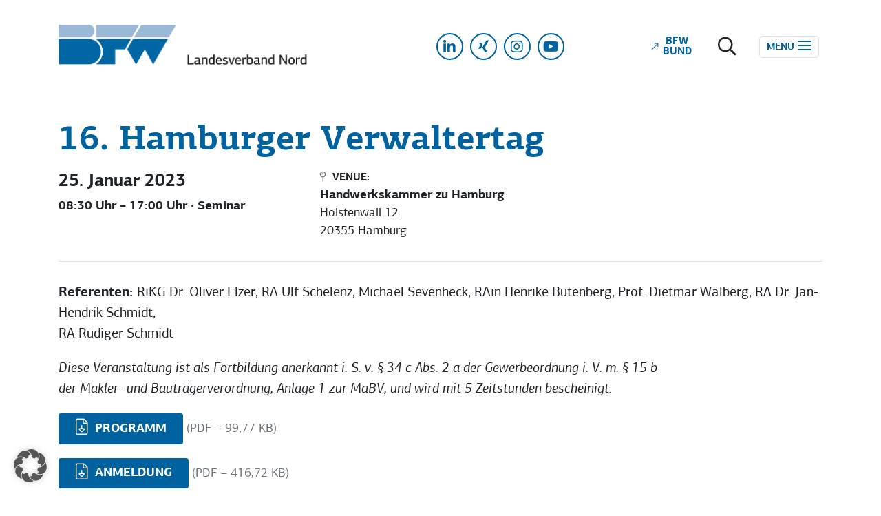

--- FILE ---
content_type: text/html; charset=UTF-8
request_url: https://www.bfw-nord.de/veranstaltung/16-hamburger-verwaltertag/
body_size: 13100
content:
<!doctype html>
<html lang="de">
  <head>
    <meta charset="utf-8">
    <meta http-equiv="x-ua-compatible" content="ie=edge">
    <meta name="viewport" content="width=device-width, initial-scale=1, shrink-to-fit=no">
    <meta name='robots' content='index, follow, max-image-preview:large, max-snippet:-1, max-video-preview:-1' />
	<style>img:is([sizes="auto" i], [sizes^="auto," i]) { contain-intrinsic-size: 3000px 1500px }</style>
	<meta name="dlm-version" content="5.1.6">
	<!-- This site is optimized with the Yoast SEO plugin v25.7 - https://yoast.com/wordpress/plugins/seo/ -->
	<title>16. Hamburger Verwaltertag - BFW Landesverband Nord e.V.</title>
	<link rel="canonical" href="https://www.bfw-nord.de/veranstaltung/16-hamburger-verwaltertag/" />
	<meta property="og:locale" content="de_DE" />
	<meta property="og:type" content="article" />
	<meta property="og:title" content="16. Hamburger Verwaltertag - BFW Landesverband Nord e.V." />
	<meta property="og:description" content="Referenten:&nbsp;RiKG Dr. Oliver Elzer, RA Ulf Schelenz, Michael Sevenheck, RAin Henrike Butenberg, Prof. Dietmar Walberg, RA Dr. Jan-Hendrik Schmidt,&nbsp;RA Rüdiger Schmidt&nbsp; Diese Veranstaltung ist als Fortbildung anerkannt i. S. v. § 34 c Abs. 2 a der Gewerbeordnung i. V. m. § 15 bder Makler- und Bauträgerverordnung, Anlage 1 zur MaBV, und wird mit 5 &hellip; Continued" />
	<meta property="og:url" content="https://www.bfw-nord.de/veranstaltung/16-hamburger-verwaltertag/" />
	<meta property="og:site_name" content="BFW Landesverband Nord e.V." />
	<meta property="article:modified_time" content="2022-11-21T11:44:10+00:00" />
	<meta property="og:image" content="https://www.bfw-nord.de/wp-content/uploads/2021/05/bfw-nord_logo.png" />
	<meta property="og:image:width" content="407" />
	<meta property="og:image:height" content="64" />
	<meta property="og:image:type" content="image/png" />
	<meta name="twitter:card" content="summary_large_image" />
	<script type="application/ld+json" class="yoast-schema-graph">{"@context":"https://schema.org","@graph":[{"@type":"WebPage","@id":"https://www.bfw-nord.de/veranstaltung/16-hamburger-verwaltertag/","url":"https://www.bfw-nord.de/veranstaltung/16-hamburger-verwaltertag/","name":"16. Hamburger Verwaltertag - BFW Landesverband Nord e.V.","isPartOf":{"@id":"https://www.bfw-nord.de/#website"},"datePublished":"2022-11-21T11:41:23+00:00","dateModified":"2022-11-21T11:44:10+00:00","breadcrumb":{"@id":"https://www.bfw-nord.de/veranstaltung/16-hamburger-verwaltertag/#breadcrumb"},"inLanguage":"de","potentialAction":[{"@type":"ReadAction","target":["https://www.bfw-nord.de/veranstaltung/16-hamburger-verwaltertag/"]}]},{"@type":"BreadcrumbList","@id":"https://www.bfw-nord.de/veranstaltung/16-hamburger-verwaltertag/#breadcrumb","itemListElement":[{"@type":"ListItem","position":1,"name":"Startseite","item":"https://www.bfw-nord.de/"},{"@type":"ListItem","position":2,"name":"Termine","item":"https://www.bfw-nord.de/veranstaltungen/"},{"@type":"ListItem","position":3,"name":"16. Hamburger Verwaltertag"}]},{"@type":"WebSite","@id":"https://www.bfw-nord.de/#website","url":"https://www.bfw-nord.de/","name":"BFW Landesverband Nord e.V.","description":"","publisher":{"@id":"https://www.bfw-nord.de/#organization"},"potentialAction":[{"@type":"SearchAction","target":{"@type":"EntryPoint","urlTemplate":"https://www.bfw-nord.de/?s={search_term_string}"},"query-input":{"@type":"PropertyValueSpecification","valueRequired":true,"valueName":"search_term_string"}}],"inLanguage":"de"},{"@type":"Organization","@id":"https://www.bfw-nord.de/#organization","name":"BFW Landesverband Nord e.V.","url":"https://www.bfw-nord.de/","logo":{"@type":"ImageObject","inLanguage":"de","@id":"https://www.bfw-nord.de/#/schema/logo/image/","url":"https://www.bfw-nord.de/wp-content/uploads/2021/05/bfw-nord_logo.png","contentUrl":"https://www.bfw-nord.de/wp-content/uploads/2021/05/bfw-nord_logo.png","width":407,"height":64,"caption":"BFW Landesverband Nord e.V."},"image":{"@id":"https://www.bfw-nord.de/#/schema/logo/image/"}}]}</script>
	<!-- / Yoast SEO plugin. -->


<link data-borlabs-cookie-style-blocker-id="google-fonts" rel='dns-prefetch' data-borlabs-cookie-style-blocker-href='//fonts.googleapis.com' />
<link rel='dns-prefetch' href='//use.fontawesome.com' />
<link rel='stylesheet' id='sbi_styles-css' href='https://www.bfw-nord.de/wp-content/plugins/instagram-feed-pro/css/sbi-styles.min.css?ver=6.8.1' media='all' />
<link rel='stylesheet' id='wp-block-library-css' href='https://www.bfw-nord.de/wp-includes/css/dist/block-library/style.min.css?ver=beef915f323372597477b26f2f2d6103' media='all' />
<style id='classic-theme-styles-inline-css'>
/*! This file is auto-generated */
.wp-block-button__link{color:#fff;background-color:#32373c;border-radius:9999px;box-shadow:none;text-decoration:none;padding:calc(.667em + 2px) calc(1.333em + 2px);font-size:1.125em}.wp-block-file__button{background:#32373c;color:#fff;text-decoration:none}
</style>
<link rel='stylesheet' id='wp-bootstrap-blocks-styles-css' href='https://www.bfw-nord.de/wp-content/plugins/wp-bootstrap-blocks/build/style-index.css?ver=5.2.1' media='all' />
<style id='font-awesome-svg-styles-default-inline-css'>
.svg-inline--fa {
  display: inline-block;
  height: 1em;
  overflow: visible;
  vertical-align: -.125em;
}
</style>
<link rel='stylesheet' id='font-awesome-svg-styles-css' href='https://www.bfw-nord.de/wp-content/uploads/font-awesome/v6.6.0/css/svg-with-js.css' media='all' />
<style id='font-awesome-svg-styles-inline-css'>
   .wp-block-font-awesome-icon svg::before,
   .wp-rich-text-font-awesome-icon svg::before {content: unset;}
</style>
<style id='global-styles-inline-css'>
:root{--wp--preset--aspect-ratio--square: 1;--wp--preset--aspect-ratio--4-3: 4/3;--wp--preset--aspect-ratio--3-4: 3/4;--wp--preset--aspect-ratio--3-2: 3/2;--wp--preset--aspect-ratio--2-3: 2/3;--wp--preset--aspect-ratio--16-9: 16/9;--wp--preset--aspect-ratio--9-16: 9/16;--wp--preset--color--black: #000;--wp--preset--color--cyan-bluish-gray: #abb8c3;--wp--preset--color--white: #FFF;--wp--preset--color--pale-pink: #f78da7;--wp--preset--color--vivid-red: #cf2e2e;--wp--preset--color--luminous-vivid-orange: #ff6900;--wp--preset--color--luminous-vivid-amber: #fcb900;--wp--preset--color--light-green-cyan: #7bdcb5;--wp--preset--color--vivid-green-cyan: #00d084;--wp--preset--color--pale-cyan-blue: #8ed1fc;--wp--preset--color--vivid-cyan-blue: #0693e3;--wp--preset--color--vivid-purple: #9b51e0;--wp--preset--color--primary: #1A6193;--wp--preset--color--secondary: #575756;--wp--preset--color--dark-blue: #003366;--wp--preset--color--mid-blue: #ADC8D8;--wp--preset--color--light-blue: #EBF5F9;--wp--preset--color--noir-blue: #18576d;--wp--preset--color--mustard: #D0A933;--wp--preset--color--kiwi: #C5CD4A;--wp--preset--color--light: #CCC;--wp--preset--color--light-grey: #D8D8D8;--wp--preset--gradient--vivid-cyan-blue-to-vivid-purple: linear-gradient(135deg,rgba(6,147,227,1) 0%,rgb(155,81,224) 100%);--wp--preset--gradient--light-green-cyan-to-vivid-green-cyan: linear-gradient(135deg,rgb(122,220,180) 0%,rgb(0,208,130) 100%);--wp--preset--gradient--luminous-vivid-amber-to-luminous-vivid-orange: linear-gradient(135deg,rgba(252,185,0,1) 0%,rgba(255,105,0,1) 100%);--wp--preset--gradient--luminous-vivid-orange-to-vivid-red: linear-gradient(135deg,rgba(255,105,0,1) 0%,rgb(207,46,46) 100%);--wp--preset--gradient--very-light-gray-to-cyan-bluish-gray: linear-gradient(135deg,rgb(238,238,238) 0%,rgb(169,184,195) 100%);--wp--preset--gradient--cool-to-warm-spectrum: linear-gradient(135deg,rgb(74,234,220) 0%,rgb(151,120,209) 20%,rgb(207,42,186) 40%,rgb(238,44,130) 60%,rgb(251,105,98) 80%,rgb(254,248,76) 100%);--wp--preset--gradient--blush-light-purple: linear-gradient(135deg,rgb(255,206,236) 0%,rgb(152,150,240) 100%);--wp--preset--gradient--blush-bordeaux: linear-gradient(135deg,rgb(254,205,165) 0%,rgb(254,45,45) 50%,rgb(107,0,62) 100%);--wp--preset--gradient--luminous-dusk: linear-gradient(135deg,rgb(255,203,112) 0%,rgb(199,81,192) 50%,rgb(65,88,208) 100%);--wp--preset--gradient--pale-ocean: linear-gradient(135deg,rgb(255,245,203) 0%,rgb(182,227,212) 50%,rgb(51,167,181) 100%);--wp--preset--gradient--electric-grass: linear-gradient(135deg,rgb(202,248,128) 0%,rgb(113,206,126) 100%);--wp--preset--gradient--midnight: linear-gradient(135deg,rgb(2,3,129) 0%,rgb(40,116,252) 100%);--wp--preset--font-size--small: 13px;--wp--preset--font-size--medium: 20px;--wp--preset--font-size--large: 36px;--wp--preset--font-size--x-large: 42px;--wp--preset--spacing--20: 0.44rem;--wp--preset--spacing--30: 0.67rem;--wp--preset--spacing--40: 1rem;--wp--preset--spacing--50: 1.5rem;--wp--preset--spacing--60: 2.25rem;--wp--preset--spacing--70: 3.38rem;--wp--preset--spacing--80: 5.06rem;--wp--preset--shadow--natural: 6px 6px 9px rgba(0, 0, 0, 0.2);--wp--preset--shadow--deep: 12px 12px 50px rgba(0, 0, 0, 0.4);--wp--preset--shadow--sharp: 6px 6px 0px rgba(0, 0, 0, 0.2);--wp--preset--shadow--outlined: 6px 6px 0px -3px rgba(255, 255, 255, 1), 6px 6px rgba(0, 0, 0, 1);--wp--preset--shadow--crisp: 6px 6px 0px rgba(0, 0, 0, 1);}:where(.is-layout-flex){gap: 0.5em;}:where(.is-layout-grid){gap: 0.5em;}body .is-layout-flex{display: flex;}.is-layout-flex{flex-wrap: wrap;align-items: center;}.is-layout-flex > :is(*, div){margin: 0;}body .is-layout-grid{display: grid;}.is-layout-grid > :is(*, div){margin: 0;}:where(.wp-block-columns.is-layout-flex){gap: 2em;}:where(.wp-block-columns.is-layout-grid){gap: 2em;}:where(.wp-block-post-template.is-layout-flex){gap: 1.25em;}:where(.wp-block-post-template.is-layout-grid){gap: 1.25em;}.has-black-color{color: var(--wp--preset--color--black) !important;}.has-cyan-bluish-gray-color{color: var(--wp--preset--color--cyan-bluish-gray) !important;}.has-white-color{color: var(--wp--preset--color--white) !important;}.has-pale-pink-color{color: var(--wp--preset--color--pale-pink) !important;}.has-vivid-red-color{color: var(--wp--preset--color--vivid-red) !important;}.has-luminous-vivid-orange-color{color: var(--wp--preset--color--luminous-vivid-orange) !important;}.has-luminous-vivid-amber-color{color: var(--wp--preset--color--luminous-vivid-amber) !important;}.has-light-green-cyan-color{color: var(--wp--preset--color--light-green-cyan) !important;}.has-vivid-green-cyan-color{color: var(--wp--preset--color--vivid-green-cyan) !important;}.has-pale-cyan-blue-color{color: var(--wp--preset--color--pale-cyan-blue) !important;}.has-vivid-cyan-blue-color{color: var(--wp--preset--color--vivid-cyan-blue) !important;}.has-vivid-purple-color{color: var(--wp--preset--color--vivid-purple) !important;}.has-black-background-color{background-color: var(--wp--preset--color--black) !important;}.has-cyan-bluish-gray-background-color{background-color: var(--wp--preset--color--cyan-bluish-gray) !important;}.has-white-background-color{background-color: var(--wp--preset--color--white) !important;}.has-pale-pink-background-color{background-color: var(--wp--preset--color--pale-pink) !important;}.has-vivid-red-background-color{background-color: var(--wp--preset--color--vivid-red) !important;}.has-luminous-vivid-orange-background-color{background-color: var(--wp--preset--color--luminous-vivid-orange) !important;}.has-luminous-vivid-amber-background-color{background-color: var(--wp--preset--color--luminous-vivid-amber) !important;}.has-light-green-cyan-background-color{background-color: var(--wp--preset--color--light-green-cyan) !important;}.has-vivid-green-cyan-background-color{background-color: var(--wp--preset--color--vivid-green-cyan) !important;}.has-pale-cyan-blue-background-color{background-color: var(--wp--preset--color--pale-cyan-blue) !important;}.has-vivid-cyan-blue-background-color{background-color: var(--wp--preset--color--vivid-cyan-blue) !important;}.has-vivid-purple-background-color{background-color: var(--wp--preset--color--vivid-purple) !important;}.has-black-border-color{border-color: var(--wp--preset--color--black) !important;}.has-cyan-bluish-gray-border-color{border-color: var(--wp--preset--color--cyan-bluish-gray) !important;}.has-white-border-color{border-color: var(--wp--preset--color--white) !important;}.has-pale-pink-border-color{border-color: var(--wp--preset--color--pale-pink) !important;}.has-vivid-red-border-color{border-color: var(--wp--preset--color--vivid-red) !important;}.has-luminous-vivid-orange-border-color{border-color: var(--wp--preset--color--luminous-vivid-orange) !important;}.has-luminous-vivid-amber-border-color{border-color: var(--wp--preset--color--luminous-vivid-amber) !important;}.has-light-green-cyan-border-color{border-color: var(--wp--preset--color--light-green-cyan) !important;}.has-vivid-green-cyan-border-color{border-color: var(--wp--preset--color--vivid-green-cyan) !important;}.has-pale-cyan-blue-border-color{border-color: var(--wp--preset--color--pale-cyan-blue) !important;}.has-vivid-cyan-blue-border-color{border-color: var(--wp--preset--color--vivid-cyan-blue) !important;}.has-vivid-purple-border-color{border-color: var(--wp--preset--color--vivid-purple) !important;}.has-vivid-cyan-blue-to-vivid-purple-gradient-background{background: var(--wp--preset--gradient--vivid-cyan-blue-to-vivid-purple) !important;}.has-light-green-cyan-to-vivid-green-cyan-gradient-background{background: var(--wp--preset--gradient--light-green-cyan-to-vivid-green-cyan) !important;}.has-luminous-vivid-amber-to-luminous-vivid-orange-gradient-background{background: var(--wp--preset--gradient--luminous-vivid-amber-to-luminous-vivid-orange) !important;}.has-luminous-vivid-orange-to-vivid-red-gradient-background{background: var(--wp--preset--gradient--luminous-vivid-orange-to-vivid-red) !important;}.has-very-light-gray-to-cyan-bluish-gray-gradient-background{background: var(--wp--preset--gradient--very-light-gray-to-cyan-bluish-gray) !important;}.has-cool-to-warm-spectrum-gradient-background{background: var(--wp--preset--gradient--cool-to-warm-spectrum) !important;}.has-blush-light-purple-gradient-background{background: var(--wp--preset--gradient--blush-light-purple) !important;}.has-blush-bordeaux-gradient-background{background: var(--wp--preset--gradient--blush-bordeaux) !important;}.has-luminous-dusk-gradient-background{background: var(--wp--preset--gradient--luminous-dusk) !important;}.has-pale-ocean-gradient-background{background: var(--wp--preset--gradient--pale-ocean) !important;}.has-electric-grass-gradient-background{background: var(--wp--preset--gradient--electric-grass) !important;}.has-midnight-gradient-background{background: var(--wp--preset--gradient--midnight) !important;}.has-small-font-size{font-size: var(--wp--preset--font-size--small) !important;}.has-medium-font-size{font-size: var(--wp--preset--font-size--medium) !important;}.has-large-font-size{font-size: var(--wp--preset--font-size--large) !important;}.has-x-large-font-size{font-size: var(--wp--preset--font-size--x-large) !important;}
:where(.wp-block-post-template.is-layout-flex){gap: 1.25em;}:where(.wp-block-post-template.is-layout-grid){gap: 1.25em;}
:where(.wp-block-columns.is-layout-flex){gap: 2em;}:where(.wp-block-columns.is-layout-grid){gap: 2em;}
:root :where(.wp-block-pullquote){font-size: 1.5em;line-height: 1.6;}
</style>
<link rel='stylesheet' id='pb-accordion-blocks-style-css' href='https://www.bfw-nord.de/wp-content/plugins/accordion-blocks/build/index.css?ver=1.5.0' media='all' />
<link rel='stylesheet' id='ctf_styles-css' href='https://www.bfw-nord.de/wp-content/plugins/custom-twitter-feeds-pro/css/ctf-styles.min.css?ver=2.5.2' media='all' />
<link rel='stylesheet' id='santapress-css' href='https://www.bfw-nord.de/wp-content/plugins/santapress/public/css/santapress-public-all.min.css?ver=1.6.2' media='all' />
<style id='santapress-inline-css'>
.santapress-post.modal, .sp-modal-iframe.modal { max-width: 500px }
.santapress-post.modal:before { display:none; }
.santapress-post.modal:after { display:none; }
</style>
<link rel='stylesheet' id='theme-my-login-css' href='https://www.bfw-nord.de/wp-content/plugins/theme-my-login/assets/styles/theme-my-login.min.css?ver=7.1.14' media='all' />
<link data-borlabs-cookie-style-blocker-id="google-fonts" rel='stylesheet' id='google-fonts-css' data-borlabs-cookie-style-blocker-href='https://fonts.googleapis.com/css2?family=Roboto+Mono%3Awght%40400%3B500%3B700&#038;display=swap&#038;ver=beef915f323372597477b26f2f2d6103' media='all' />
<link rel='stylesheet' id='font-awesome-official-css' href='https://use.fontawesome.com/releases/v6.6.0/css/all.css' media='all' integrity="sha384-h/hnnw1Bi4nbpD6kE7nYfCXzovi622sY5WBxww8ARKwpdLj5kUWjRuyiXaD1U2JT" crossorigin="anonymous" />
<link rel='stylesheet' id='borlabs-cookie-custom-css' href='https://www.bfw-nord.de/wp-content/cache/borlabs-cookie/1/borlabs-cookie-1-de.css?ver=3.3.23-50' media='all' />
<link rel='stylesheet' id='sage/app.css-css' href='https://www.bfw-nord.de/wp-content/themes/nordisch/public/styles/app.css?id=3d880a6b0c9bae9d4a56' media='all' />
<link rel='stylesheet' id='font-awesome-official-v4shim-css' href='https://use.fontawesome.com/releases/v6.6.0/css/v4-shims.css' media='all' integrity="sha384-Heamg4F/EELwbmnBJapxaWTkcdX/DCrJpYgSshI5BkI7xghn3RvDcpG+1xUJt/7K" crossorigin="anonymous" />
<script src="https://www.bfw-nord.de/wp-includes/js/jquery/jquery.min.js?ver=3.7.1" id="jquery-core-js"></script>
<script src="https://www.bfw-nord.de/wp-includes/js/jquery/jquery-migrate.min.js?ver=3.4.1" id="jquery-migrate-js"></script>
<script data-no-optimize="1" data-no-minify="1" data-cfasync="false" src="https://www.bfw-nord.de/wp-content/cache/borlabs-cookie/1/borlabs-cookie-config-de.json.js?ver=3.3.23-66" id="borlabs-cookie-config-js"></script>
<link rel="https://api.w.org/" href="https://www.bfw-nord.de/wp-json/" /><link rel="alternate" title="JSON" type="application/json" href="https://www.bfw-nord.de/wp-json/wp/v2/event/49826" /><link rel="EditURI" type="application/rsd+xml" title="RSD" href="https://www.bfw-nord.de/xmlrpc.php?rsd" />

<link rel='shortlink' href='https://www.bfw-nord.de/?p=49826' />
<link rel="alternate" title="oEmbed (JSON)" type="application/json+oembed" href="https://www.bfw-nord.de/wp-json/oembed/1.0/embed?url=https%3A%2F%2Fwww.bfw-nord.de%2Fveranstaltung%2F16-hamburger-verwaltertag%2F" />
<link rel="alternate" title="oEmbed (XML)" type="text/xml+oembed" href="https://www.bfw-nord.de/wp-json/oembed/1.0/embed?url=https%3A%2F%2Fwww.bfw-nord.de%2Fveranstaltung%2F16-hamburger-verwaltertag%2F&#038;format=xml" />
<!-- Stream WordPress user activity plugin v4.1.1 -->
<link rel="icon" href="https://www.bfw-nord.de/wp-content/uploads/2022/06/cropped-logo-bfw-bildmarke_1zu1-32x32.png" sizes="32x32" />
<link rel="icon" href="https://www.bfw-nord.de/wp-content/uploads/2022/06/cropped-logo-bfw-bildmarke_1zu1-192x192.png" sizes="192x192" />
<link rel="apple-touch-icon" href="https://www.bfw-nord.de/wp-content/uploads/2022/06/cropped-logo-bfw-bildmarke_1zu1-180x180.png" />
<meta name="msapplication-TileImage" content="https://www.bfw-nord.de/wp-content/uploads/2022/06/cropped-logo-bfw-bildmarke_1zu1-270x270.png" />
		<style id="wp-custom-css">
			.santapress-post.modal.santapress-layout-07 h1.santapress-title, .santapress-post.modal.santapress-layout-07 h2.spquiz-question {
	color: #8f4d7d;
	text-shadow: none;
}

.santapress-post.modal.santapress-layout-07 {
	background: #fff;
}		</style>
		  </head>

  <body data-rsssl=1 class="wp-singular event-template-default single single-event postid-49826 wp-custom-logo wp-embed-responsive wp-theme-nordisch 16-hamburger-verwaltertag">
        
    <div id="app">
      <a class="sr-only focus:not-sr-only" href="#main">
    Zum Inhalt springen
  </a>

  <header class="main-header banner  mb-3">
  <nav class="header-first-row navbar navbar-expand-xxl navbar-light bg-white pt-2 pt-xl-4 pb-1 pb-xl-3">
    <div class="container position-relative">
      <a class="navbar-brand m-0 text-wrap" href="https://www.bfw-nord.de/">
        <span class="d-block me-2"><img width="177" height="64" src="https://www.bfw-nord.de/wp-content/uploads/2021/05/logo-bfw-bildmarke.png" class="logo-img logo-mobile d-lg-none" alt="BFW Landesverband Nord e.V." decoding="async" loading="lazy" /><img width="407" height="64" src="https://www.bfw-nord.de/wp-content/uploads/2021/05/bfw-nord_logo.png" class="logo-img d-none d-lg-block" alt="BFW Landesverband Nord e.V." decoding="async" loading="lazy" srcset="https://www.bfw-nord.de/wp-content/uploads/2021/05/bfw-nord_logo.png 407w, https://www.bfw-nord.de/wp-content/uploads/2021/05/bfw-nord_logo-300x47.png 300w" sizes="auto, (max-width: 407px) 100vw, 407px" /></span>
      </a>

              <ul id="menu-social-menu" class="nav navbar-nav social-menu d-none d-lg-flex text-center text-xl-right ms-auto me-lg-4 pe-lg-4 me-xl-5 pe-xl-5" itemscope itemtype="http://www.schema.org/SiteNavigationElement"><li  id="menu-item-12" class="menu-item menu-item-type-custom menu-item-object-custom menu-item-12 nav-item"><a target="_blank" rel="noopener noreferrer" itemprop="url" href="https://www.linkedin.com/company/12888947/admin/" class="nav-link"><span itemprop="name"><i class="fab fa-linkedin-in fa-fw" aria-hidden="true"></i> <span class="sr-only">LinkedIn</span></span></a></li>
<li  id="menu-item-13" class="menu-item menu-item-type-custom menu-item-object-custom menu-item-13 nav-item"><a target="_blank" rel="noopener noreferrer" itemprop="url" href="https://www.xing.com/companies/bfwlandesverbandnorde.v." class="nav-link"><span itemprop="name"><i class="fab fa-xing fa-fw" aria-hidden="true"></i> <span class="sr-only">Xing</span></span></a></li>
<li  id="menu-item-15" class="menu-item menu-item-type-custom menu-item-object-custom menu-item-15 nav-item"><a target="_blank" rel="noopener noreferrer" itemprop="url" href="https://www.instagram.com/bfwnord/?hl=de" class="nav-link"><span itemprop="name"><i class="fab fa-instagram fa-fw" aria-hidden="true"></i> <span class="sr-only">Instagram</span></span></a></li>
<li  id="menu-item-16" class="menu-item menu-item-type-custom menu-item-object-custom menu-item-16 nav-item"><a target="_blank" rel="noopener noreferrer" itemprop="url" href="https://www.youtube.com/channel/UCp5NdIAEV1ns-X4bAFGMBrQ" class="nav-link"><span itemprop="name"><i class="fab fa-youtube fa-fw" aria-hidden="true"></i> <span class="sr-only">Youtube</span></span></a></li>
</ul>
      
      <ul class="nav navbar-nav login-search-menu ms-auto ms-lg-0 me-1 me-md-2 pe-md-2 me-xxl-0 pe-xxl-0">
        <li class="nav-item d-none d-sm-block">
          <a href="https://www.bfw-bund.de/" class="custom-btn nav-link lh-1 btn btn-sm me-2 me-md-3" aria-title="Zur Webseite des BFW Bundesverbands" title="Zur Webseite des BFW Bundesverbands">
            <span class="d-flex align-items-center text-center">
              <i class="fal fa-long-arrow-right me-1 rotate-m45" aria-hidden="true"></i>
              <span>
                <span class="d-block">BFW</span> <span class="d-block">Bund</span>
              </span>
            </span>
          </a>
        </li>
        <li class="nav-item"><a href="#" class="search-btn position-relative nav-link text-dark" data-bs-toggle="modal" data-bs-target="#search-modal" aria-title="Seite durchsuchen" title="Seite durchsuchen"><i class="far fa-search fa-lg fa-fw" aria-hidden="true"></i></a></li>

      </ul>

      <button class="hamburger hamburger--slider navbar-toggler border px-2 py-1 m-1" type="button" data-bs-toggle="collapse" data-bs-target="#navbarContent" aria-controls="navbarContent" aria-expanded="false" aria-label="Toggle navigation">
        <span class="hamburger-label text-uppercase fw-bold">Menu</span>
        <span class="hamburger-box">
          <span class="hamburger-inner"></span>
        </span>
      </button>

    </div>

  </nav>

  <nav class="header-second-row navbar navbar-expand-xxl navbar-light bg-white py-0">
    <div class="container">

      <div class="collapse navbar-collapse justify-content-between pb-2 pt-1" id="navbarContent">
                  <ul id="menu-main-menu" class="nav navbar-nav main-menu fs-7 text-center text-md-left pt-3 pt-xl-1" itemscope itemtype="http://www.schema.org/SiteNavigationElement"><li  id="menu-item-48253" class="menu-item menu-item-type-post_type menu-item-object-page menu-item-has-children dropdown menu-item-48253 nav-item"><a href="#" data-toggle="dropdown" data-bs-toggle="dropdown" aria-haspopup="true" aria-expanded="false" class="dropdown-toggle nav-link" id="menu-item-dropdown-48253"><span itemprop="name">Über uns</span></a>
<ul class="dropdown-menu" aria-labelledby="menu-item-dropdown-48253">
	<li  id="menu-item-47501" class="menu-item menu-item-type-post_type menu-item-object-page menu-item-47501 nav-item"><a itemprop="url" href="https://www.bfw-nord.de/ueber-uns/" class="dropdown-item"><span itemprop="name">Über uns</span></a></li>
	<li  id="menu-item-47832" class="menu-item menu-item-type-post_type menu-item-object-page menu-item-47832 nav-item"><a itemprop="url" href="https://www.bfw-nord.de/geschichte/" class="dropdown-item"><span itemprop="name">Geschichte</span></a></li>
	<li  id="menu-item-47835" class="menu-item menu-item-type-post_type menu-item-object-page menu-item-47835 nav-item"><a itemprop="url" href="https://www.bfw-nord.de/vorstand/" class="dropdown-item"><span itemprop="name">Vorstand</span></a></li>
	<li  id="menu-item-46166" class="menu-item menu-item-type-post_type menu-item-object-page menu-item-46166 nav-item"><a itemprop="url" href="https://www.bfw-nord.de/geschaeftsstelle/" class="dropdown-item"><span itemprop="name">Geschäftsstelle</span></a></li>
	<li  id="menu-item-45999" class="menu-item menu-item-type-post_type menu-item-object-page menu-item-45999 nav-item"><a itemprop="url" href="https://www.bfw-nord.de/unsere-mitgliedsunternehmen/" class="dropdown-item"><span itemprop="name">Mitgliedsunternehmen</span></a></li>
	<li  id="menu-item-45998" class="menu-item menu-item-type-post_type menu-item-object-page menu-item-45998 nav-item"><a itemprop="url" href="https://www.bfw-nord.de/unsere-kooperationspartner/" class="dropdown-item"><span itemprop="name">Kooperationspartner</span></a></li>
	<li  id="menu-item-47773" class="menu-item menu-item-type-post_type menu-item-object-page menu-item-47773 nav-item"><a itemprop="url" href="https://www.bfw-nord.de/mitglied-werden/" class="dropdown-item"><span itemprop="name">Mitglied werden</span></a></li>
	<li  id="menu-item-49754" class="menu-item menu-item-type-post_type menu-item-object-page menu-item-49754 nav-item"><a itemprop="url" href="https://www.bfw-nord.de/stellenanzeigen/" class="dropdown-item"><span itemprop="name">Stellenanzeigen</span></a></li>
</ul>
</li>
<li  id="menu-item-46002" class="menu-item menu-item-type-post_type menu-item-object-page current_page_parent menu-item-46002 nav-item"><a itemprop="url" href="https://www.bfw-nord.de/bfw-news/" class="nav-link"><span itemprop="name">Aktuelles</span></a></li>
<li  id="menu-item-48250" class="menu-item menu-item-type-custom menu-item-object-custom menu-item-has-children dropdown menu-item-48250 nav-item"><a href="#" data-toggle="dropdown" data-bs-toggle="dropdown" aria-haspopup="true" aria-expanded="false" class="dropdown-toggle nav-link" id="menu-item-dropdown-48250"><span itemprop="name">Bauen</span></a>
<ul class="dropdown-menu" aria-labelledby="menu-item-dropdown-48250">
	<li  id="menu-item-47506" class="menu-item menu-item-type-post_type menu-item-object-page menu-item-47506 nav-item"><a itemprop="url" href="https://www.bfw-nord.de/bauen/" class="dropdown-item"><span itemprop="name">Gutes Bauen ermöglichen</span></a></li>
	<li  id="menu-item-48047" class="menu-item menu-item-type-post_type menu-item-object-page menu-item-48047 nav-item"><a itemprop="url" href="https://www.bfw-nord.de/zahlen-daten-fakten/" class="dropdown-item"><span itemprop="name">Zahlen, Daten, Fakten</span></a></li>
</ul>
</li>
<li  id="menu-item-48251" class="menu-item menu-item-type-custom menu-item-object-custom menu-item-has-children dropdown menu-item-48251 nav-item"><a href="#" data-toggle="dropdown" data-bs-toggle="dropdown" aria-haspopup="true" aria-expanded="false" class="dropdown-toggle nav-link" id="menu-item-dropdown-48251"><span itemprop="name">Erhalten</span></a>
<ul class="dropdown-menu" aria-labelledby="menu-item-dropdown-48251">
	<li  id="menu-item-48044" class="menu-item menu-item-type-post_type menu-item-object-page menu-item-48044 nav-item"><a itemprop="url" href="https://www.bfw-nord.de/erhalten/" class="dropdown-item"><span itemprop="name">Erhalten ermöglichen</span></a></li>
</ul>
</li>
<li  id="menu-item-88" class="menu-item menu-item-type-custom menu-item-object-custom menu-item-has-children current-menu-parent current-menu-ancestor dropdown active menu-item-88 nav-item"><a href="#" data-toggle="dropdown" data-bs-toggle="dropdown" aria-haspopup="true" aria-expanded="false" class="dropdown-toggle nav-link" id="menu-item-dropdown-88"><span itemprop="name">Netzwerk</span></a>
<ul class="dropdown-menu" aria-labelledby="menu-item-dropdown-88">
	<li  id="menu-item-46094" class="menu-item menu-item-type-post_type_archive menu-item-object-event current-menu-item active menu-item-46094 nav-item"><a itemprop="url" href="https://www.bfw-nord.de/veranstaltungen/" class="dropdown-item" aria-current="page"><span itemprop="name">Termine</span></a></li>
	<li  id="menu-item-48115" class="menu-item menu-item-type-post_type menu-item-object-page menu-item-48115 nav-item"><a itemprop="url" href="https://www.bfw-nord.de/netzwerken-2-0/" class="dropdown-item"><span itemprop="name">Netzwerken 2.0</span></a></li>
	<li  id="menu-item-48286" class="menu-item menu-item-type-post_type menu-item-object-page menu-item-48286 nav-item"><a itemprop="url" href="https://www.bfw-nord.de/politische-arbeit/" class="dropdown-item"><span itemprop="name">Politische Arbeit</span></a></li>
</ul>
</li>
<li  id="menu-item-89" class="menu-item menu-item-type-custom menu-item-object-custom menu-item-has-children dropdown menu-item-89 nav-item"><a href="#" data-toggle="dropdown" data-bs-toggle="dropdown" aria-haspopup="true" aria-expanded="false" class="dropdown-toggle nav-link" id="menu-item-dropdown-89"><span itemprop="name">Publikationen</span></a>
<ul class="dropdown-menu" aria-labelledby="menu-item-dropdown-89">
	<li  id="menu-item-46134" class="menu-item menu-item-type-post_type menu-item-object-page menu-item-46134 nav-item"><a itemprop="url" href="https://www.bfw-nord.de/publikationen/bfw-nordblog/" class="dropdown-item"><span itemprop="name">BFW NordBlog</span></a></li>
	<li  id="menu-item-47766" class="menu-item menu-item-type-post_type menu-item-object-page menu-item-47766 nav-item"><a itemprop="url" href="https://www.bfw-nord.de/publikationen/bfw-nordschrift/" class="dropdown-item"><span itemprop="name">BFW NordSchrift</span></a></li>
	<li  id="menu-item-47548" class="menu-item menu-item-type-post_type menu-item-object-page menu-item-47548 nav-item"><a itemprop="url" href="https://www.bfw-nord.de/publikationen/stellungnahmen/" class="dropdown-item"><span itemprop="name">Stellungnahmen</span></a></li>
</ul>
</li>
<li  id="menu-item-90" class="menu-item menu-item-type-custom menu-item-object-custom menu-item-has-children dropdown menu-item-90 nav-item"><a href="#" data-toggle="dropdown" data-bs-toggle="dropdown" aria-haspopup="true" aria-expanded="false" class="dropdown-toggle nav-link" id="menu-item-dropdown-90"><span itemprop="name">Presse</span></a>
<ul class="dropdown-menu" aria-labelledby="menu-item-dropdown-90">
	<li  id="menu-item-47751" class="menu-item menu-item-type-taxonomy menu-item-object-category menu-item-47751 nav-item"><a itemprop="url" href="https://www.bfw-nord.de/category/pressemitteilungen/" class="dropdown-item"><span itemprop="name">Pressemitteilungen</span></a></li>
	<li  id="menu-item-42" class="menu-item menu-item-type-post_type menu-item-object-page menu-item-42 nav-item"><a itemprop="url" href="https://www.bfw-nord.de/kontakt/" class="dropdown-item"><span itemprop="name">Kontakt</span></a></li>
</ul>
</li>
</ul>
                          <ul id="menu-secondary-menu" class="nav navbar-nav additional-menu fs-7 text-center text-md-right ms-auto pt-3 pt-xl-1" itemscope itemtype="http://www.schema.org/SiteNavigationElement"><li  id="menu-item-48594" class="menu-item menu-item-type- menu-item-object-login menu-item-48594 nav-item"><a itemprop="url" href="https://www.bfw-nord.de/login/?redirect_to=%2Fmitgliederbereich" class="nav-link"><span itemprop="name"><i class="far fa-sign-in fa-fw" aria-hidden="true"></i> Login</span></a></li>
</ul>
              </div>

    </div>

  </nav>

  <div id="search-modal" class="modal in fade search-lightbox" data-bs-backdrop="static" tabindex="-1" aria-hidden="true" aria-labelledby="search-lightbox-title">
  <div class="modal-dialog modal-lg modal-dialog-centered">
    <div class="modal-content bg-transparent border-0">
      <div class="modal-header border-0 px-0 pb-0">
        <h4 class="modal-title text-white text-left flex-fill" id="search-lightbox-title">Search site</h4>
        <button type="button" class="btn close text-white bg-transparent pe-0" data-bs-dismiss="modal" aria-label="Close">
          <i class="fal fa-times fa-2x" aria-hidden="true"></i>
        </button>
      </div>
      <div class="modal-body p-0">

        <form role="search" method="get" class="search-form" action="https://www.bfw-nord.de/">
  <div class="input-group input-group-lg flex-nowrap mb-3">

    <div class="input-group-text screen-reader-text sr-only">
      <label for="searchform-input-696bfaf9ca6ea">
        Search for:
      </label>
    </div>

    <input
      type="search"
      class="search-field form-control"
      placeholder="Search &hellip;"
      value=""
      name="s"
      id="searchform-input-696bfaf9ca6ea"
    >

    <button type="submit" class="button btn btn-kiwi text-white"><i class="far fa-search" aria-hidden="true"></i> <span class="screen-reader-text sr-only">Search</span></button>
  </div>
</form>



      </div>
    </div>
  </div>
</div>

</header>

  <div id="content-container" class="container mb-5 mt-3 pt-4">

    <div class="row">
      <main id="main" class="main col">
               <article class="post-49826 event type-event status-publish hentry">
  <header>
              <h1 class="entry-title"><span>16. Hamburger Verwaltertag</span></h1>
      </header>

  <div class="entry-meta-wrapper event-meta border-bottom pb-4 mb-4">
    <div class="row row-cols-1 row-cols-md-2 row-cols-lg-3 ">

  <div class="col mb-4 mb-lg-0">
    <time class="updated event-date d-inline-block fw-bold fs-5 mb-1" datetime="2023-01-25T08:30:00+01:00">
              25. Januar 2023
          </time>
    <div class="fs-7 fw-bold">
      <span>08:30 Uhr
                – 17:00 Uhr
              </span> <span class="event-type">· Seminar</span>    </div>
    
  </div>


        <div class="venue-details col fs-7 mb-4 mb-lg-0">
      <label class="text-uppercase fs-8 fw-bold"><i class="far fa-map-pin text-muted me-2" aria-hidden="true"></i>Venue:</label>
      <span class="d-block fw-bold">Handwerkskammer zu Hamburg </span>      <span class="d-block">Holstenwall 12</span>      <span class="d-block">20355 Hamburg</span>    </div>
    
    

</div>

  </div>

  <div class="entry-content">
    
<p><strong>Referenten:&nbsp;</strong>RiKG Dr. Oliver Elzer, RA Ulf Schelenz, Michael Sevenheck, RAin Henrike Butenberg, Prof. Dietmar Walberg, RA Dr. Jan-Hendrik Schmidt,&nbsp;<br>RA Rüdiger Schmidt&nbsp;<br></p>



<p><em>Diese Veranstaltung ist als Fortbildung anerkannt i. S. v. § 34 c Abs. 2 a der Gewerbeordnung i. V. m. § 15 b<br>der Makler- und Bauträgerverordnung, Anlage 1 zur MaBV, und wird mit 5 Zeitstunden bescheinigt.</em></p>



<div class="custom-download-wrapper mb-3">
<a class="download-link btn btn-primary" title="" href="https://www.bfw-nord.de/download/49830/?tmstv=1768684281" rel="nofollow">
    <i class="fal fa-file-download fa-lg me-1" aria-hidden="true"></i> Programm</a> <small class="text-secondary">(PDF &ndash; 99,77 KB)</small>
</div>



<div class="custom-download-wrapper mb-3">
<a class="download-link btn btn-primary" title="" href="https://www.bfw-nord.de/download/49834/?tmstv=1768684281" rel="nofollow">
    <i class="fal fa-file-download fa-lg me-1" aria-hidden="true"></i> Anmeldung</a> <small class="text-secondary">(PDF &ndash; 416,72 KB)</small>
</div>
<div class="ShariffSC text-center my-4"><div class="shariff shariff-align-center shariff-widget-align-flex-start" style="display:none"><div class="ShariffHeadline"><h6>Diskutieren Sie mit uns auf Social Media!</h6></div><ul class="shariff-buttons theme-round orientation-horizontal buttonsize-medium"><li class="shariff-button linkedin" style="background-color:#00639F"><a href="https://www.linkedin.com/sharing/share-offsite/?url=https%3A%2F%2Fwww.bfw-nord.de%2Fveranstaltung%2F16-hamburger-verwaltertag%2F" title="Bei LinkedIn teilen" aria-label="Bei LinkedIn teilen" role="button" rel="noopener nofollow" class="shariff-link" style="; background-color:#575756; color:#fff" target="_blank"><span class="shariff-icon" style=""><svg width="32px" height="20px" xmlns="http://www.w3.org/2000/svg" viewBox="0 0 27 32"><path fill="#0077b5" d="M6.2 11.2v17.7h-5.9v-17.7h5.9zM6.6 5.7q0 1.3-0.9 2.2t-2.4 0.9h0q-1.5 0-2.4-0.9t-0.9-2.2 0.9-2.2 2.4-0.9 2.4 0.9 0.9 2.2zM27.4 18.7v10.1h-5.9v-9.5q0-1.9-0.7-2.9t-2.3-1.1q-1.1 0-1.9 0.6t-1.2 1.5q-0.2 0.5-0.2 1.4v9.9h-5.9q0-7.1 0-11.6t0-5.3l0-0.9h5.9v2.6h0q0.4-0.6 0.7-1t1-0.9 1.6-0.8 2-0.3q3 0 4.9 2t1.9 6z"/></svg></span></a></li><li class="shariff-button xing" style="background-color:#00639F"><a href="https://www.xing.com/spi/shares/new?url=https%3A%2F%2Fwww.bfw-nord.de%2Fveranstaltung%2F16-hamburger-verwaltertag%2F" title="Bei XING teilen" aria-label="Bei XING teilen" role="button" rel="noopener nofollow" class="shariff-link" style="; background-color:#575756; color:#fff" target="_blank"><span class="shariff-icon" style=""><svg width="32px" height="20px" xmlns="http://www.w3.org/2000/svg" viewBox="0 0 25 32"><path fill="#126567" d="M10.7 11.9q-0.2 0.3-4.6 8.2-0.5 0.8-1.2 0.8h-4.3q-0.4 0-0.5-0.3t0-0.6l4.5-8q0 0 0 0l-2.9-5q-0.2-0.4 0-0.7 0.2-0.3 0.5-0.3h4.3q0.7 0 1.2 0.8zM25.1 0.4q0.2 0.3 0 0.7l-9.4 16.7 6 11q0.2 0.4 0 0.6-0.2 0.3-0.6 0.3h-4.3q-0.7 0-1.2-0.8l-6-11.1q0.3-0.6 9.5-16.8 0.4-0.8 1.2-0.8h4.3q0.4 0 0.5 0.3z"/></svg></span></a></li><li class="shariff-button twitter" style="background-color:#00639F"><a href="https://twitter.com/share?url=https%3A%2F%2Fwww.bfw-nord.de%2Fveranstaltung%2F16-hamburger-verwaltertag%2F&text=16.%20Hamburger%20Verwaltertag" title="Bei X teilen" aria-label="Bei X teilen" role="button" rel="noopener nofollow" class="shariff-link" style="; background-color:#575756; color:#fff" target="_blank"><span class="shariff-icon" style=""><svg width="32px" height="20px" xmlns="http://www.w3.org/2000/svg" viewBox="0 0 24 24"><path fill="#000" d="M14.258 10.152L23.176 0h-2.113l-7.747 8.813L7.133 0H0l9.352 13.328L0 23.973h2.113l8.176-9.309 6.531 9.309h7.133zm-2.895 3.293l-.949-1.328L2.875 1.56h3.246l6.086 8.523.945 1.328 7.91 11.078h-3.246zm0 0"/></svg></span></a></li></ul></div></div>  </div>

  <footer>
    
  </footer>

  </article>
        </main>

          </div>

  </div>

  <div class="container">
  <nav aria-label="breadcrumb" class="border-top text-muted pt-3 my-4 fs-7"><ol class="breadcrumb mb-0"><li><a href="https://www.bfw-nord.de/">Startseite</a></li> <li><i class="far fa-angle-right mx-2" aria-hidden="true"></i></li> <li><a href="https://www.bfw-nord.de/veranstaltungen/">Termine</a></li> <li><i class="far fa-angle-right mx-2" aria-hidden="true"></i></li> <li class="breadcrumb_last" aria-current="page">16. Hamburger Verwaltertag</li></ol></nav>
</div>

<footer class="content-info bg-titan-100 pt-5">
  
    <div class="py-3">
    <div class="container">
    <ul id="menu-main-menu-1" class="footer-main-menu nav justify-content-start" itemscope itemtype="http://www.schema.org/SiteNavigationElement"><li class="menu-item menu-item-type-post_type menu-item-object-page menu-item-has-children menu-item-48253"><a href="https://www.bfw-nord.de/ueber-uns/">Über uns</a>
<ul class="sub-menu">
	<li class="menu-item menu-item-type-post_type menu-item-object-page menu-item-47501"><a href="https://www.bfw-nord.de/ueber-uns/">Über uns</a></li>
	<li class="menu-item menu-item-type-post_type menu-item-object-page menu-item-47832"><a href="https://www.bfw-nord.de/geschichte/">Geschichte</a></li>
	<li class="menu-item menu-item-type-post_type menu-item-object-page menu-item-47835"><a href="https://www.bfw-nord.de/vorstand/">Vorstand</a></li>
	<li class="menu-item menu-item-type-post_type menu-item-object-page menu-item-46166"><a href="https://www.bfw-nord.de/geschaeftsstelle/">Geschäftsstelle</a></li>
	<li class="menu-item menu-item-type-post_type menu-item-object-page menu-item-45999"><a href="https://www.bfw-nord.de/unsere-mitgliedsunternehmen/">Mitgliedsunternehmen</a></li>
	<li class="menu-item menu-item-type-post_type menu-item-object-page menu-item-45998"><a href="https://www.bfw-nord.de/unsere-kooperationspartner/">Kooperationspartner</a></li>
	<li class="menu-item menu-item-type-post_type menu-item-object-page menu-item-47773"><a href="https://www.bfw-nord.de/mitglied-werden/">Mitglied werden</a></li>
	<li class="menu-item menu-item-type-post_type menu-item-object-page menu-item-49754"><a href="https://www.bfw-nord.de/stellenanzeigen/">Stellenanzeigen</a></li>
</ul>
</li>
<li class="menu-item menu-item-type-post_type menu-item-object-page current_page_parent menu-item-46002"><a href="https://www.bfw-nord.de/bfw-news/">Aktuelles</a></li>
<li class="menu-item menu-item-type-custom menu-item-object-custom menu-item-has-children menu-item-48250"><a href="#">Bauen</a>
<ul class="sub-menu">
	<li class="menu-item menu-item-type-post_type menu-item-object-page menu-item-47506"><a href="https://www.bfw-nord.de/bauen/">Gutes Bauen ermöglichen</a></li>
	<li class="menu-item menu-item-type-post_type menu-item-object-page menu-item-48047"><a href="https://www.bfw-nord.de/zahlen-daten-fakten/">Zahlen, Daten, Fakten</a></li>
</ul>
</li>
<li class="menu-item menu-item-type-custom menu-item-object-custom menu-item-has-children menu-item-48251"><a href="#">Erhalten</a>
<ul class="sub-menu">
	<li class="menu-item menu-item-type-post_type menu-item-object-page menu-item-48044"><a href="https://www.bfw-nord.de/erhalten/">Erhalten ermöglichen</a></li>
</ul>
</li>
<li class="menu-item menu-item-type-custom menu-item-object-custom menu-item-has-children current-menu-parent current-menu-ancestor menu-item-88"><a href="#">Netzwerk</a>
<ul class="sub-menu">
	<li class="menu-item menu-item-type-post_type_archive menu-item-object-event current-menu-item menu-item-46094"><a href="https://www.bfw-nord.de/veranstaltungen/" aria-current="page">Termine</a></li>
	<li class="menu-item menu-item-type-post_type menu-item-object-page menu-item-48115"><a href="https://www.bfw-nord.de/netzwerken-2-0/">Netzwerken 2.0</a></li>
	<li class="menu-item menu-item-type-post_type menu-item-object-page menu-item-48286"><a href="https://www.bfw-nord.de/politische-arbeit/">Politische Arbeit</a></li>
</ul>
</li>
<li class="menu-item menu-item-type-custom menu-item-object-custom menu-item-has-children menu-item-89"><a href="#">Publikationen</a>
<ul class="sub-menu">
	<li class="menu-item menu-item-type-post_type menu-item-object-page menu-item-46134"><a href="https://www.bfw-nord.de/publikationen/bfw-nordblog/">BFW NordBlog</a></li>
	<li class="menu-item menu-item-type-post_type menu-item-object-page menu-item-47766"><a href="https://www.bfw-nord.de/publikationen/bfw-nordschrift/">BFW NordSchrift</a></li>
	<li class="menu-item menu-item-type-post_type menu-item-object-page menu-item-47548"><a href="https://www.bfw-nord.de/publikationen/stellungnahmen/">Stellungnahmen</a></li>
</ul>
</li>
<li class="menu-item menu-item-type-custom menu-item-object-custom menu-item-has-children menu-item-90"><a href="#">Presse</a>
<ul class="sub-menu">
	<li class="menu-item menu-item-type-taxonomy menu-item-object-category menu-item-47751"><a href="https://www.bfw-nord.de/category/pressemitteilungen/">Pressemitteilungen</a></li>
	<li class="menu-item menu-item-type-post_type menu-item-object-page menu-item-42"><a href="https://www.bfw-nord.de/kontakt/">Kontakt</a></li>
</ul>
</li>
</ul>
    </div>
  </div>
  
    <div class="py-5">
    <div class="container d-flex">
      <ul id="menu-social-menu-1" class="nav navbar-nav social-menu mx-auto text-center text-white" itemscope itemtype="http://www.schema.org/SiteNavigationElement"><li  class="menu-item menu-item-type-custom menu-item-object-custom menu-item-12 nav-item"><a target="_blank" rel="noopener noreferrer" itemprop="url" href="https://www.linkedin.com/company/12888947/admin/" class="nav-link"><span itemprop="name"><i class="fab fa-linkedin-in fa-fw" aria-hidden="true"></i> <span class="sr-only">LinkedIn</span></span></a></li>
<li  class="menu-item menu-item-type-custom menu-item-object-custom menu-item-13 nav-item"><a target="_blank" rel="noopener noreferrer" itemprop="url" href="https://www.xing.com/companies/bfwlandesverbandnorde.v." class="nav-link"><span itemprop="name"><i class="fab fa-xing fa-fw" aria-hidden="true"></i> <span class="sr-only">Xing</span></span></a></li>
<li  class="menu-item menu-item-type-custom menu-item-object-custom menu-item-15 nav-item"><a target="_blank" rel="noopener noreferrer" itemprop="url" href="https://www.instagram.com/bfwnord/?hl=de" class="nav-link"><span itemprop="name"><i class="fab fa-instagram fa-fw" aria-hidden="true"></i> <span class="sr-only">Instagram</span></span></a></li>
<li  class="menu-item menu-item-type-custom menu-item-object-custom menu-item-16 nav-item"><a target="_blank" rel="noopener noreferrer" itemprop="url" href="https://www.youtube.com/channel/UCp5NdIAEV1ns-X4bAFGMBrQ" class="nav-link"><span itemprop="name"><i class="fab fa-youtube fa-fw" aria-hidden="true"></i> <span class="sr-only">Youtube</span></span></a></li>
</ul>
    </div>
  </div>
  
  <div class="bg-white py-2">
    <div class="container">
      <div class="footer-bottom row fs-8 py-3">
        <div class="col-12 col-sm-6 col-md-6 text-center text-sm-start mb-3 mb-sm-0">
          &copy; 2026 BFW Landesverband Nord e.V.
        </div>

        <div class="col-12 col-sm-6 col-md-6 text-center text-sm-end fw-bold mb-3 mb-sm-0 order-first order-sm-last">
                      <ul id="menu-footer-menu" class="footer-menu nav justify-content-center justify-content-sm-end" itemscope itemtype="http://www.schema.org/SiteNavigationElement"><li id="menu-item-29" class="menu-item menu-item-type-post_type menu-item-object-page menu-item-29"><a href="https://www.bfw-nord.de/kontakt/" class="nav-link">Kontakt</a></li>
<li id="menu-item-24" class="menu-item menu-item-type-post_type menu-item-object-page menu-item-24"><a href="https://www.bfw-nord.de/agb/" class="nav-link">AGB</a></li>
<li id="menu-item-25" class="menu-item menu-item-type-post_type menu-item-object-page menu-item-25"><a href="https://www.bfw-nord.de/impressum/" class="nav-link">Impressum</a></li>
<li id="menu-item-26" class="menu-item menu-item-type-post_type menu-item-object-page menu-item-privacy-policy menu-item-26"><a rel="privacy-policy" href="https://www.bfw-nord.de/datenschutz/" class="nav-link">Datenschutz</a></li>
</ul>
                  </div>
      </div>
    </div>
  </div>

</footer>

    </div>

        <script type="speculationrules">
{"prefetch":[{"source":"document","where":{"and":[{"href_matches":"\/*"},{"not":{"href_matches":["\/wp-*.php","\/wp-admin\/*","\/wp-content\/uploads\/*","\/wp-content\/*","\/wp-content\/plugins\/*","\/wp-content\/themes\/nordisch\/*","\/*\\?(.+)"]}},{"not":{"selector_matches":"a[rel~=\"nofollow\"]"}},{"not":{"selector_matches":".no-prefetch, .no-prefetch a"}}]},"eagerness":"conservative"}]}
</script>
<script type="module" src="https://www.bfw-nord.de/wp-content/plugins/borlabs-cookie/assets/javascript/borlabs-cookie.min.js?ver=3.3.23" id="borlabs-cookie-core-js-module" data-cfasync="false" data-no-minify="1" data-no-optimize="1"></script>
<!--googleoff: all--><div data-nosnippet data-borlabs-cookie-consent-required='true' id='BorlabsCookieBox'></div><div id='BorlabsCookieWidget' class='brlbs-cmpnt-container'></div><!--googleon: all--><!-- Custom Feeds for Instagram JS -->
<script type="text/javascript">
var sbiajaxurl = "https://www.bfw-nord.de/wp-admin/admin-ajax.php";

</script>
<link rel='stylesheet' id='dlm-frontend-css' href='https://www.bfw-nord.de/wp-content/plugins/download-monitor/assets/css/frontend-tailwind.min.css?ver=5.1.6' media='all' />
<link rel='stylesheet' id='shariffcss-css' href='https://www.bfw-nord.de/wp-content/plugins/shariff/css/shariff.min.css?ver=4.6.15' media='all' />
<script src="https://www.bfw-nord.de/wp-content/plugins/accordion-blocks/js/accordion-blocks.min.js?ver=1.5.0" id="pb-accordion-blocks-frontend-script-js"></script>
<script id="santapress-js-extra">
var data = {"plugin_public_dir_url":"https:\/\/www.bfw-nord.de\/wp-content\/plugins\/santapress\/public\/","ajaxurl":"https:\/\/www.bfw-nord.de\/wp-admin\/admin-ajax.php"};
</script>
<script src="https://www.bfw-nord.de/wp-content/plugins/santapress/public/js/santapress-public-all.min.js?ver=1.6.2" id="santapress-js"></script>
<script id="theme-my-login-js-extra">
var themeMyLogin = {"action":"","errors":[]};
</script>
<script src="https://www.bfw-nord.de/wp-content/plugins/theme-my-login/assets/scripts/theme-my-login.min.js?ver=7.1.14" id="theme-my-login-js"></script>
<script id="dlm-xhr-js-extra">
var dlmXHRtranslations = {"error":"An error occurred while trying to download the file. Please try again.","not_found":"Download existiert nicht.","no_file_path":"No file path defined.","no_file_paths":"Dateipfad nicht definiert.","filetype":"Download is not allowed for this file type.","file_access_denied":"Access denied to this file.","access_denied":"Access denied. You do not have permission to download this file.","security_error":"Something is wrong with the file path.","file_not_found":"Datei nicht gefunden."};
</script>
<script id="dlm-xhr-js-before">
const dlmXHR = {"xhr_links":{"class":["download-link","download-button"]},"prevent_duplicates":true,"ajaxUrl":"https:\/\/www.bfw-nord.de\/wp-admin\/admin-ajax.php"}; dlmXHRinstance = {}; const dlmXHRGlobalLinks = "https://www.bfw-nord.de/download/"; const dlmNonXHRGlobalLinks = []; dlmXHRgif = "https://www.bfw-nord.de/wp-includes/images/spinner.gif"; const dlmXHRProgress = "1"
</script>
<script src="https://www.bfw-nord.de/wp-content/plugins/download-monitor/assets/js/dlm-xhr.min.js?ver=5.1.6" id="dlm-xhr-js"></script>
<script id="sage/vendor.js-js-before">
/*
 * ATTENTION: An "eval-source-map" devtool has been used.
 * This devtool is neither made for production nor for readable output files.
 * It uses "eval()" calls to create a separate source file with attached SourceMaps in the browser devtools.
 * If you are trying to read the output file, select a different devtool (https://webpack.js.org/configuration/devtool/)
 * or disable the default devtool with "devtool: false".
 * If you are looking for production-ready output files, see mode: "production" (https://webpack.js.org/configuration/mode/).
 */
/******/ (function() { // webpackBootstrap
/******/ 	"use strict";
/******/ 	var __webpack_modules__ = ({});
/************************************************************************/
/******/ 	// The module cache
/******/ 	var __webpack_module_cache__ = {};
/******/ 	
/******/ 	// The require function
/******/ 	function __webpack_require__(moduleId) {
/******/ 		// Check if module is in cache
/******/ 		var cachedModule = __webpack_module_cache__[moduleId];
/******/ 		if (cachedModule !== undefined) {
/******/ 			return cachedModule.exports;
/******/ 		}
/******/ 		// Create a new module (and put it into the cache)
/******/ 		var module = __webpack_module_cache__[moduleId] = {
/******/ 			// no module.id needed
/******/ 			// no module.loaded needed
/******/ 			exports: {}
/******/ 		};
/******/ 	
/******/ 		// Execute the module function
/******/ 		__webpack_modules__[moduleId].call(module.exports, module, module.exports, __webpack_require__);
/******/ 	
/******/ 		// Return the exports of the module
/******/ 		return module.exports;
/******/ 	}
/******/ 	
/******/ 	// expose the modules object (__webpack_modules__)
/******/ 	__webpack_require__.m = __webpack_modules__;
/******/ 	
/************************************************************************/
/******/ 	/* webpack/runtime/chunk loaded */
/******/ 	!function() {
/******/ 		var deferred = [];
/******/ 		__webpack_require__.O = function(result, chunkIds, fn, priority) {
/******/ 			if(chunkIds) {
/******/ 				priority = priority || 0;
/******/ 				for(var i = deferred.length; i > 0 && deferred[i - 1][2] > priority; i--) deferred[i] = deferred[i - 1];
/******/ 				deferred[i] = [chunkIds, fn, priority];
/******/ 				return;
/******/ 			}
/******/ 			var notFulfilled = Infinity;
/******/ 			for (var i = 0; i < deferred.length; i++) {
/******/ 				var chunkIds = deferred[i][0];
/******/ 				var fn = deferred[i][1];
/******/ 				var priority = deferred[i][2];
/******/ 				var fulfilled = true;
/******/ 				for (var j = 0; j < chunkIds.length; j++) {
/******/ 					if ((priority & 1 === 0 || notFulfilled >= priority) && Object.keys(__webpack_require__.O).every(function(key) { return __webpack_require__.O[key](chunkIds[j]); })) {
/******/ 						chunkIds.splice(j--, 1);
/******/ 					} else {
/******/ 						fulfilled = false;
/******/ 						if(priority < notFulfilled) notFulfilled = priority;
/******/ 					}
/******/ 				}
/******/ 				if(fulfilled) {
/******/ 					deferred.splice(i--, 1)
/******/ 					result = fn();
/******/ 				}
/******/ 			}
/******/ 			return result;
/******/ 		};
/******/ 	}();
/******/ 	
/******/ 	/* webpack/runtime/compat get default export */
/******/ 	!function() {
/******/ 		// getDefaultExport function for compatibility with non-harmony modules
/******/ 		__webpack_require__.n = function(module) {
/******/ 			var getter = module && module.__esModule ?
/******/ 				function() { return module['default']; } :
/******/ 				function() { return module; };
/******/ 			__webpack_require__.d(getter, { a: getter });
/******/ 			return getter;
/******/ 		};
/******/ 	}();
/******/ 	
/******/ 	/* webpack/runtime/define property getters */
/******/ 	!function() {
/******/ 		// define getter functions for harmony exports
/******/ 		__webpack_require__.d = function(exports, definition) {
/******/ 			for(var key in definition) {
/******/ 				if(__webpack_require__.o(definition, key) && !__webpack_require__.o(exports, key)) {
/******/ 					Object.defineProperty(exports, key, { enumerable: true, get: definition[key] });
/******/ 				}
/******/ 			}
/******/ 		};
/******/ 	}();
/******/ 	
/******/ 	/* webpack/runtime/global */
/******/ 	!function() {
/******/ 		__webpack_require__.g = (function() {
/******/ 			if (typeof globalThis === 'object') return globalThis;
/******/ 			try {
/******/ 				return this || new Function('return this')();
/******/ 			} catch (e) {
/******/ 				if (typeof window === 'object') return window;
/******/ 			}
/******/ 		})();
/******/ 	}();
/******/ 	
/******/ 	/* webpack/runtime/hasOwnProperty shorthand */
/******/ 	!function() {
/******/ 		__webpack_require__.o = function(obj, prop) { return Object.prototype.hasOwnProperty.call(obj, prop); }
/******/ 	}();
/******/ 	
/******/ 	/* webpack/runtime/make namespace object */
/******/ 	!function() {
/******/ 		// define __esModule on exports
/******/ 		__webpack_require__.r = function(exports) {
/******/ 			if(typeof Symbol !== 'undefined' && Symbol.toStringTag) {
/******/ 				Object.defineProperty(exports, Symbol.toStringTag, { value: 'Module' });
/******/ 			}
/******/ 			Object.defineProperty(exports, '__esModule', { value: true });
/******/ 		};
/******/ 	}();
/******/ 	
/******/ 	/* webpack/runtime/jsonp chunk loading */
/******/ 	!function() {
/******/ 		// no baseURI
/******/ 		
/******/ 		// object to store loaded and loading chunks
/******/ 		// undefined = chunk not loaded, null = chunk preloaded/prefetched
/******/ 		// [resolve, reject, Promise] = chunk loading, 0 = chunk loaded
/******/ 		var installedChunks = {
/******/ 			"/scripts/manifest": 0,
/******/ 			"styles/editor": 0,
/******/ 			"styles/app": 0
/******/ 		};
/******/ 		
/******/ 		// no chunk on demand loading
/******/ 		
/******/ 		// no prefetching
/******/ 		
/******/ 		// no preloaded
/******/ 		
/******/ 		// no HMR
/******/ 		
/******/ 		// no HMR manifest
/******/ 		
/******/ 		__webpack_require__.O.j = function(chunkId) { return installedChunks[chunkId] === 0; };
/******/ 		
/******/ 		// install a JSONP callback for chunk loading
/******/ 		var webpackJsonpCallback = function(parentChunkLoadingFunction, data) {
/******/ 			var chunkIds = data[0];
/******/ 			var moreModules = data[1];
/******/ 			var runtime = data[2];
/******/ 			// add "moreModules" to the modules object,
/******/ 			// then flag all "chunkIds" as loaded and fire callback
/******/ 			var moduleId, chunkId, i = 0;
/******/ 			for(moduleId in moreModules) {
/******/ 				if(__webpack_require__.o(moreModules, moduleId)) {
/******/ 					__webpack_require__.m[moduleId] = moreModules[moduleId];
/******/ 				}
/******/ 			}
/******/ 			if(runtime) var result = runtime(__webpack_require__);
/******/ 			if(parentChunkLoadingFunction) parentChunkLoadingFunction(data);
/******/ 			for(;i < chunkIds.length; i++) {
/******/ 				chunkId = chunkIds[i];
/******/ 				if(__webpack_require__.o(installedChunks, chunkId) && installedChunks[chunkId]) {
/******/ 					installedChunks[chunkId][0]();
/******/ 				}
/******/ 				installedChunks[chunkIds[i]] = 0;
/******/ 			}
/******/ 			return __webpack_require__.O(result);
/******/ 		}
/******/ 		
/******/ 		var chunkLoadingGlobal = self["webpackChunk"] = self["webpackChunk"] || [];
/******/ 		chunkLoadingGlobal.forEach(webpackJsonpCallback.bind(null, 0));
/******/ 		chunkLoadingGlobal.push = webpackJsonpCallback.bind(null, chunkLoadingGlobal.push.bind(chunkLoadingGlobal));
/******/ 	}();
/******/ 	
/************************************************************************/
/******/ 	
/******/ 	
/******/ })()
;
</script>
<script src="https://www.bfw-nord.de/wp-content/themes/nordisch/public/scripts/vendor.js?id=551baede5a4efe37f252" id="sage/vendor.js-js"></script>
<script src="https://www.bfw-nord.de/wp-content/themes/nordisch/public/scripts/app.js?id=2db328a7e62fb25ee4f9" id="sage/app.js-js"></script>
<script src="https://www.bfw-nord.de/wp-content/plugins/shariff/js/shariff-popup.min.js?ver=4.6.15" id="shariff_popup-js"></script>
<template id="brlbs-cmpnt-cb-template-gravity-forms-recaptcha">
 <div class="brlbs-cmpnt-container brlbs-cmpnt-content-blocker brlbs-cmpnt-with-individual-styles" data-borlabs-cookie-content-blocker-id="gravity-forms-recaptcha" data-borlabs-cookie-content=""><div class="brlbs-cmpnt-cb-preset-b brlbs-cmpnt-cb-recaptcha-gravity-forms"> <div class="brlbs-cmpnt-cb-thumbnail" style="background-image: url('https://www.bfw-nord.de/wp-content/uploads/borlabs-cookie/1/bct-google-recaptcha-main.png')"></div> <div class="brlbs-cmpnt-cb-main"> <div class="brlbs-cmpnt-cb-content"> <p class="brlbs-cmpnt-cb-description">Sie müssen den Inhalt von <strong>reCAPTCHA</strong> laden, um das Formular abzuschicken. Bitte beachten Sie, dass dabei Daten mit Drittanbietern ausgetauscht werden.</p> <a class="brlbs-cmpnt-cb-provider-toggle" href="#" data-borlabs-cookie-show-provider-information role="button">Mehr Informationen</a> </div> <div class="brlbs-cmpnt-cb-buttons"> <a class="brlbs-cmpnt-cb-btn" href="#" data-borlabs-cookie-unblock role="button">Inhalt entsperren</a> <a class="brlbs-cmpnt-cb-btn" href="#" data-borlabs-cookie-accept-service role="button" style="display: inherit">Erforderlichen Service akzeptieren und Inhalte entsperren</a> </div> </div> </div></div>
</template>
<script>
(function() {
    const template = document.querySelector("#brlbs-cmpnt-cb-template-gravity-forms-recaptcha");
    const divsToInsertBlocker = document.querySelectorAll('div.ginput_container.ginput_recaptcha');
    for (const div of divsToInsertBlocker) {
        const cb = template.content.cloneNode(true).querySelector('.brlbs-cmpnt-container');
        div.appendChild(cb);
    }
})()
</script><template id="brlbs-cmpnt-cb-template-instagram">
 <div class="brlbs-cmpnt-container brlbs-cmpnt-content-blocker brlbs-cmpnt-with-individual-styles" data-borlabs-cookie-content-blocker-id="instagram" data-borlabs-cookie-content=""><div class="brlbs-cmpnt-cb-preset-b brlbs-cmpnt-cb-instagram"> <div class="brlbs-cmpnt-cb-thumbnail" style="background-image: url('https://www.bfw-nord.de/wp-content/uploads/borlabs-cookie/1/cb-instagram-main.png')"></div> <div class="brlbs-cmpnt-cb-main"> <div class="brlbs-cmpnt-cb-content"> <p class="brlbs-cmpnt-cb-description">Sie sehen gerade einen Platzhalterinhalt von <strong>Instagram</strong>. Um auf den eigentlichen Inhalt zuzugreifen, klicken Sie auf die Schaltfläche unten. Bitte beachten Sie, dass dabei Daten an Drittanbieter weitergegeben werden.</p> <a class="brlbs-cmpnt-cb-provider-toggle" href="#" data-borlabs-cookie-show-provider-information role="button">Mehr Informationen</a> </div> <div class="brlbs-cmpnt-cb-buttons"> <a class="brlbs-cmpnt-cb-btn" href="#" data-borlabs-cookie-unblock role="button">Inhalt entsperren</a> <a class="brlbs-cmpnt-cb-btn" href="#" data-borlabs-cookie-accept-service role="button" style="display: inherit">Erforderlichen Service akzeptieren und Inhalte entsperren</a> </div> </div> </div></div>
</template>
<script>
(function() {
    const template = document.querySelector("#brlbs-cmpnt-cb-template-instagram");
    const divsToInsertBlocker = document.querySelectorAll('blockquote.instagram-media[data-instgrm-permalink*="instagram.com/"],blockquote.instagram-media[data-instgrm-version]');
    for (const div of divsToInsertBlocker) {
        const blocked = template.content.cloneNode(true).querySelector('.brlbs-cmpnt-container');
        blocked.dataset.borlabsCookieContent = btoa(unescape(encodeURIComponent(div.outerHTML)));
        div.replaceWith(blocked);
    }
})()
</script><template id="brlbs-cmpnt-cb-template-instagram-sb-feed">
 <div class="brlbs-cmpnt-container brlbs-cmpnt-content-blocker brlbs-cmpnt-with-individual-styles" data-borlabs-cookie-content-blocker-id="instagram-sb-feed" data-borlabs-cookie-content=""><div class="brlbs-cmpnt-cb-preset-b brlbs-cmpnt-cb-sb-instagram"> <div class="brlbs-cmpnt-cb-thumbnail" style="background-image: url('https://www.bfw-nord.de/wp-content/uploads/borlabs-cookie/1/cb-instagram-(1)-main.png')"></div> <div class="brlbs-cmpnt-cb-main"> <div class="brlbs-cmpnt-cb-content"> <p class="brlbs-cmpnt-cb-description">Sie sehen gerade einen Platzhalterinhalt von <strong>Instagram</strong>. Um auf den eigentlichen Inhalt zuzugreifen, klicken Sie auf die Schaltfläche unten. Bitte beachten Sie, dass dabei Daten an Drittanbieter weitergegeben werden.</p> <a class="brlbs-cmpnt-cb-provider-toggle" href="#" data-borlabs-cookie-show-provider-information role="button">Mehr Informationen</a> </div> <div class="brlbs-cmpnt-cb-buttons"> <a class="brlbs-cmpnt-cb-btn" href="#" data-borlabs-cookie-unblock role="button">Inhalt entsperren</a> <a class="brlbs-cmpnt-cb-btn" href="#" data-borlabs-cookie-accept-service role="button" style="display: inherit">Erforderlichen Service akzeptieren und Inhalte entsperren</a> </div> </div> </div></div>
</template>
<script>
(function() {
    const template = document.querySelector("#brlbs-cmpnt-cb-template-instagram-sb-feed");
    const divsToInsertBlocker = document.querySelectorAll('.sbi');
    for (const div of divsToInsertBlocker) {
        const cb = template.content.cloneNode(true).querySelector('.brlbs-cmpnt-container');
        cb.dataset.borlabsCookieContent = btoa(unescape(encodeURIComponent(div.outerHTML)));
        div.replaceWith(cb);
    }
})()
</script>  </body>
</html>


--- FILE ---
content_type: text/javascript
request_url: https://www.bfw-nord.de/wp-content/themes/nordisch/public/scripts/app.js?id=2db328a7e62fb25ee4f9
body_size: 12644
content:
/*
 * ATTENTION: An "eval-source-map" devtool has been used.
 * This devtool is neither made for production nor for readable output files.
 * It uses "eval()" calls to create a separate source file with attached SourceMaps in the browser devtools.
 * If you are trying to read the output file, select a different devtool (https://webpack.js.org/configuration/devtool/)
 * or disable the default devtool with "devtool: false".
 * If you are looking for production-ready output files, see mode: "production" (https://webpack.js.org/configuration/mode/).
 */
(self["webpackChunk"] = self["webpackChunk"] || []).push([["/scripts/app"],{

/***/ "./resources/scripts/app.js":
/*!**********************************!*\
  !*** ./resources/scripts/app.js ***!
  \**********************************/
/***/ (function(__unused_webpack_module, __webpack_exports__, __webpack_require__) {

"use strict";
eval("__webpack_require__.r(__webpack_exports__);\n/* harmony import */ var jquery__WEBPACK_IMPORTED_MODULE_0__ = __webpack_require__(/*! jquery */ \"jquery\");\n/* harmony import */ var jquery__WEBPACK_IMPORTED_MODULE_0___default = /*#__PURE__*/__webpack_require__.n(jquery__WEBPACK_IMPORTED_MODULE_0__);\n/* harmony import */ var jquery_match_height__WEBPACK_IMPORTED_MODULE_1__ = __webpack_require__(/*! jquery-match-height */ \"./node_modules/jquery-match-height/dist/jquery.matchHeight.js\");\n/* harmony import */ var jquery_match_height__WEBPACK_IMPORTED_MODULE_1___default = /*#__PURE__*/__webpack_require__.n(jquery_match_height__WEBPACK_IMPORTED_MODULE_1__);\n/* harmony import */ var bootstrap__WEBPACK_IMPORTED_MODULE_2__ = __webpack_require__(/*! bootstrap */ \"./node_modules/bootstrap/dist/js/bootstrap.esm.js\");\n/* harmony import */ var infinite_scroll__WEBPACK_IMPORTED_MODULE_3__ = __webpack_require__(/*! infinite-scroll */ \"./node_modules/infinite-scroll/js/index.js\");\n/* harmony import */ var infinite_scroll__WEBPACK_IMPORTED_MODULE_3___default = /*#__PURE__*/__webpack_require__.n(infinite_scroll__WEBPACK_IMPORTED_MODULE_3__);\n/* harmony import */ var aos__WEBPACK_IMPORTED_MODULE_4__ = __webpack_require__(/*! aos */ \"./node_modules/aos/dist/aos.js\");\n/* harmony import */ var aos__WEBPACK_IMPORTED_MODULE_4___default = /*#__PURE__*/__webpack_require__.n(aos__WEBPACK_IMPORTED_MODULE_4__);\n/* harmony import */ var simple_parallax_js__WEBPACK_IMPORTED_MODULE_5__ = __webpack_require__(/*! simple-parallax-js */ \"./node_modules/simple-parallax-js/dist/simpleParallax.min.js\");\n/* harmony import */ var simple_parallax_js__WEBPACK_IMPORTED_MODULE_5___default = /*#__PURE__*/__webpack_require__.n(simple_parallax_js__WEBPACK_IMPORTED_MODULE_5__);\n/* harmony import */ var swiper_core__WEBPACK_IMPORTED_MODULE_6__ = __webpack_require__(/*! swiper/core */ \"./node_modules/swiper/swiper.esm.js\");\n/* provided dependency */ var $ = __webpack_require__(/*! jquery */ \"jquery\");\n/**\n * External Dependencies\n */\n\n //import 'bootstrap';\n// maybe just pick individual components\n\n //or\n//import 'bootstrap/js/dist/util';\n//import 'bootstrap/js/dist/dropdown';\n// we might want to use infinite-scroll\n\n // import animateOnScroll\n\n // import parallax effect\n//import Rellax from 'rellax';\n//import paroller from 'paroller.js';\n\n //import Swiper from 'swiper/bundle';\n\n // configure Swiper to use modules\n//SwiperCore.use([EffectFade, Autoplay, Navigation, Pagination]);\n// execute on DOM ready\n\n$(function () {\n  // handle hamburger toggle\n  $('.hamburger').on('click', function () {\n    $(this).toggleClass('is-active');\n  }); // init animate-on-scroll\n\n  aos__WEBPACK_IMPORTED_MODULE_4___default().init({\n    duration: 300,\n    once: true,\n    easing: 'ease-in-out-quad'\n  }); // init parallax effect\n  //console.log(typeof simpleParallax);\n\n  new (simple_parallax_js__WEBPACK_IMPORTED_MODULE_5___default())(document.getElementsByClassName('parallax-bg'));\n  new (simple_parallax_js__WEBPACK_IMPORTED_MODULE_5___default())(document.getElementsByClassName('parallax-bg-right'), {\n    scale: 1.1,\n    orientation: 'up right'\n  }); // init Swiper instances\n\n  initSwiper(); // init infinite-scroll feature on blog page\n\n  initInfiniteScroll(); // handle social sharing link popup\n\n  $('.social-share-link').on('click', function (e) {\n    // set variables\n    var t = this.getAttribute('href'),\n        o = screen.width / 2 - 350,\n        r = screen.height / 2 - 250; // open popup if not one of the special services\n\n    if (t.substring(0, 7) !== 'mailto:' && t.substring(0, 9) !== \"whatsapp:\" && t !== 'javascript:window.print()' && t !== 'http://ct.de/-2467514') {\n      // prevent default action\n      e.preventDefault(); // open popup\n\n      window.open(t, \"_blank\", \"height=500, width=700, status=yes, toolbar=no, menubar=no, location=no, top=\" + r + \", left=\" + o); // return false to prevent tab opening in some browsers\n\n      return false;\n    }\n  }); // trigger frontpage main teaser transition\n\n  $('.frontpage-section.main-teaser').on('mouseover', function () {\n    $(this).addClass('active');\n  });\n  $('.frontpage-section.main-teaser').on('mouseout', function () {\n    $(this).removeClass('active');\n  }); // linked box item transitions\n\n  $('.linked-box-item .item-link').on('mouseover', function () {\n    var $parent = $(this).parents('.linked-box-item');\n    $parent.addClass('hover');\n    $parent.find('.card').removeClass('shadow-sm').addClass('shadow');\n    $parent.find('.filter-grayscale').addClass('hover');\n  });\n  $('.linked-box-item .item-link').on('mouseout', function () {\n    var $parent = $(this).parents('.linked-box-item');\n    $parent.removeClass('hover');\n    $parent.find('.card').removeClass('shadow').addClass('shadow-sm');\n    $parent.find('.filter-grayscale').removeClass('hover');\n  });\n  $('.event-item').on('mouseover', function () {\n    $(this).removeClass('shadow-sm').addClass('shadow').addClass('hover');\n  });\n  $('.event-item').on('mouseout', function () {\n    $(this).removeClass('shadow').addClass('shadow-sm').removeClass('hover');\n  });\n});\n\nfunction initInfiniteScroll() {\n  if (typeof (infinite_scroll__WEBPACK_IMPORTED_MODULE_3___default()) !== 'function') return;\n\n  if ($('.news-item-wrapper').length && $('.pagination-next').length) {\n    var infScroll = new (infinite_scroll__WEBPACK_IMPORTED_MODULE_3___default())(document.querySelector('.news-item-wrapper'), {\n      path: '.pagination-next',\n      append: '.news-article',\n      hideNav: '.pagination-wrapper',\n      status: '.page-load-status',\n      //button: '.view-more-button',\n      history: false,\n      //scrollThreshold: false,\n      loadOnScroll: false\n    });\n    infScroll.on('request', function (path, fetchPromise) {\n      fetchPromise.then(function (response) {\n        //console.log(response);\n        $('.page-load-status').delay(2000).fadeOut();\n      });\n    });\n    var $viewMoreButton = $('.view-more-button');\n    $viewMoreButton.on('click', function () {\n      // load next page\n      infScroll.loadNextPage(); // enable loading on scroll\n\n      infScroll.options.loadOnScroll = true; // hide button\n\n      $viewMoreButton.hide();\n    });\n  }\n}\n\nfunction initSwiper() {\n  // swiper init\n  if (typeof swiper_core__WEBPACK_IMPORTED_MODULE_6__.default !== 'function') return; // slider for news\n\n  $.each($('.news-slider-wrapper'), function (i, el) {\n    var object_id = '#' + $(this).parent().attr('id'); //console.log(object_id);\n\n    var news_slider = new swiper_core__WEBPACK_IMPORTED_MODULE_6__.default(this, {\n      modules: [swiper_core__WEBPACK_IMPORTED_MODULE_6__.Navigation, swiper_core__WEBPACK_IMPORTED_MODULE_6__.Pagination],\n      //loop: true,\n      simulateTouch: false,\n      // fixes some rare click bugs (link not active)\n      autoHeight: true,\n      slidesPerView: 1,\n      //centeredSlides: true,\n      grabCursor: true,\n\n      /*autoplay: {\n        delay: 3000,\n        disableOnInteraction: false,\n        pauseOnMouseEnter: true\n      },*/\n      // Navigation arrows\n      navigation: {\n        nextEl: object_id + ' .news-next',\n        prevEl: object_id + ' .news-prev'\n      },\n      // If we need pagination\n      pagination: {\n        el: '.news-slider-wrapper .swiper-pagination',\n        clickable: true\n      },\n      breakpoints: {\n        // when window width is >= sm\n        576: {},\n        // when window width is >= md\n        768: {\n          slidesPerView: 2,\n          slidesPerGroup: 2,\n          spaceBetween: 20\n        },\n        // when window width is >= lg\n\n        /*992: {\n        },*/\n        // when window width is >= xl\n        1200: {\n          slidesPerView: 3,\n          slidesPerGroup: 3,\n          spaceBetween: 20\n        } // when window width is >= xxl\n\n        /*1400: {\n        }*/\n\n      }\n    });\n  }); // slider for event types\n\n  $.each($('.event-types-slider-wrapper'), function (i, el) {\n    var object_id = '#' + $(this).parent().attr('id'); //console.log(object_id);\n\n    var event_types_slider = new swiper_core__WEBPACK_IMPORTED_MODULE_6__.default(this, {\n      modules: [swiper_core__WEBPACK_IMPORTED_MODULE_6__.Navigation, swiper_core__WEBPACK_IMPORTED_MODULE_6__.Pagination],\n      //loop: true,\n      simulateTouch: false,\n      // fixes some rare click bugs (link not active)\n      //autoHeight: true,\n      slidesPerView: 1,\n      //centeredSlides: true,\n      grabCursor: true,\n\n      /*autoplay: {\n        delay: 3000,\n        disableOnInteraction: false,\n        pauseOnMouseEnter: true\n      },*/\n      // Navigation arrows\n      navigation: {\n        nextEl: object_id + ' .event-types-next',\n        prevEl: object_id + ' .event-types-prev'\n      },\n      // If we need pagination\n      pagination: {\n        el: '.event-types-slider-wrapper .swiper-pagination',\n        clickable: true\n      },\n      breakpoints: {\n        // when window width is >= sm\n        576: {},\n        // when window width is >= md\n        768: {\n          slidesPerView: 2,\n          slidesPerGroup: 2,\n          spaceBetween: 30\n        },\n        // when window width is >= lg\n\n        /*992: {\n        },*/\n        // when window width is >= xl\n        1200: {\n          slidesPerView: 3,\n          slidesPerGroup: 3,\n          spaceBetween: 30\n        } // when window width is >= xxl\n\n        /*1400: {\n        }*/\n\n      },\n      on: {\n        init: function init() {\n          // 2DO: seems to hide bullets on init under certain circumstances\n          $.fn.matchHeight._apply($('.event-types-slider-wrapper .card')); //this.updateAutoHeight();\n\n\n          this.updateSize(); //this.update();\n\n          $(window).trigger('resize'); // fixes layout bugs\n        },\n        resize: function resize() {\n          $.fn.matchHeight._apply($('.event-types-slider-wrapper .card')); //this.updateAutoHeight();\n\n\n          this.updateSize(); //this.update();\n        }\n      }\n    });\n  }); // slider for members\n\n  $.each($('.members-slider-wrapper'), function (i, el) {\n    var object_id = '#' + $(this).parent().attr('id'); //console.log(object_id);\n\n    var members_slider = new swiper_core__WEBPACK_IMPORTED_MODULE_6__.default(this, {\n      modules: [swiper_core__WEBPACK_IMPORTED_MODULE_6__.Autoplay, swiper_core__WEBPACK_IMPORTED_MODULE_6__.Navigation, swiper_core__WEBPACK_IMPORTED_MODULE_6__.Pagination],\n      //loop: true,\n      simulateTouch: false,\n      // fixes some rare click bugs (link not active)\n      autoHeight: true,\n      slidesPerView: 2,\n      slidesPerGroup: 2,\n      spaceBetween: 30,\n      //centeredSlides: true,\n      grabCursor: true,\n      autoplay: {\n        delay: 4000,\n        disableOnInteraction: false,\n        pauseOnMouseEnter: true\n      },\n      // Navigation arrows\n      navigation: {\n        nextEl: object_id + ' .members-next',\n        prevEl: object_id + ' .members-prev'\n      },\n      // If we need pagination\n      pagination: {\n        el: '.members-slider-wrapper .swiper-pagination',\n        clickable: true\n      },\n      breakpoints: {\n        // when window width is >= sm\n        576: {},\n        // when window width is >= md\n        768: {\n          slidesPerView: 3,\n          slidesPerGroup: 3,\n          spaceBetween: 30\n        },\n        // when window width is >= lg\n        992: {\n          slidesPerView: 4,\n          slidesPerGroup: 4,\n          spaceBetween: 40\n        },\n        // when window width is >= xl\n        1200: {\n          slidesPerView: 6,\n          slidesPerGroup: 6,\n          spaceBetween: 50\n        }\n      }\n    });\n  }); // gallery slider + thumbs nav\n\n  var thumbs_slider = new swiper_core__WEBPACK_IMPORTED_MODULE_6__.default('.gallery-thumbs-slider-wrapper', {\n    modules: [swiper_core__WEBPACK_IMPORTED_MODULE_6__.Navigation],\n    //speed: 400,\n    //loop: true,\n    //simulateTouch: false,   // fixes some rare click bugs (link not active)\n    //grabCursor: true,\n    slidesPerView: 4,\n    slidesPerGroup: 4,\n    freeMode: true,\n    freeModeSticky: true,\n    // watchSlidesVisibility: true, // setting not available?\n    watchSlidesProgress: true,\n    spaceBetween: 5,\n    navigation: {\n      nextEl: '.gallery-thumbs-slider-wrapper .swiper-button-next',\n      prevEl: '.gallery-thumbs-slider-wrapper .swiper-button-prev'\n    },\n    breakpoints: {\n      // when window width is >= sm\n      576: {\n        slidesPerView: 5,\n        slidesPerGroup: 5\n      },\n      // when window width is >= md\n      768: {\n        slidesPerView: 6,\n        slidesPerGroup: 6\n      },\n      // when window width is >= lg\n      992: {\n        slidesPerView: 7,\n        slidesPerGroup: 7\n      },\n      // when window width is >= xl\n      1200: {\n        slidesPerView: 8,\n        slidesPerGroup: 8\n      }\n    }\n  });\n  var gallery_slider = new swiper_core__WEBPACK_IMPORTED_MODULE_6__.default('.gallery-slider-wrapper', {\n    modules: [swiper_core__WEBPACK_IMPORTED_MODULE_6__.Thumbs, swiper_core__WEBPACK_IMPORTED_MODULE_6__.Navigation],\n    //loop: true,\n    //speed: 400,\n    //lazy: true,\n    //simulateTouch: false,   // fixes some rare click bugs (link not active)\n    autoHeight: true,\n    slidesPerView: 1,\n    grabCursor: true,\n    // If we need pagination\n\n    /*pagination: {\n      el: '.swiper-pagination',\n      clickable: true\n    },*/\n    // Navigation arrows\n    navigation: {\n      nextEl: '.gallery-slider-wrapper .swiper-button-next',\n      prevEl: '.gallery-slider-wrapper .swiper-button-prev'\n    }\n    /*keyboard: {\n      enabled: true // not working, why?\n    },*/\n    // doesn't work w/ multiple sliders\n\n    /*thumbs: {\n      swiper: thumbs_slider\n    },*/\n\n  });\n  $('.gallery-lightbox').on('shown.bs.modal', function (e) {\n    // attach related thumbnail slider, fix slider in modal for multiple swiper instances\n    if (Array.isArray(gallery_slider)) {\n      $.each(gallery_slider, function (el) {\n        var gallery_id = this.$el.attr('data-gallery-id'),\n            related_thumbs = $('.gallery-thumbs-slider-wrapper[data-gallery-id=\"' + gallery_id + '\"]'); //console.log('main slider gal ID:', gallery_id);\n        //console.log('related thumb swiper (JQ): ', related_thumbs[0].swiper);\n\n        if (related_thumbs[0].swiper) {\n          this.thumbs.swiper = related_thumbs[0].swiper;\n          this.thumbs.init();\n          this.thumbs.swiper.update();\n        }\n\n        this.update();\n      });\n    } else {\n      //console.log(gallery_slider.thumbs);\n      // we assume only single swiper instances here\n      gallery_slider.thumbs.swiper = thumbs_slider;\n      gallery_slider.thumbs.init();\n      thumbs_slider.update();\n      gallery_slider.update();\n    }\n  });\n}//# sourceURL=[module]\n//# sourceMappingURL=[data-uri]\n//# sourceURL=webpack-internal:///./resources/scripts/app.js\n");

/***/ }),

/***/ "./resources/styles/app.scss":
/*!***********************************!*\
  !*** ./resources/styles/app.scss ***!
  \***********************************/
/***/ (function(__unused_webpack_module, __webpack_exports__, __webpack_require__) {

"use strict";
eval("__webpack_require__.r(__webpack_exports__);\n// extracted by mini-css-extract-plugin\n//# sourceURL=[module]\n//# sourceMappingURL=[data-uri]\n//# sourceURL=webpack-internal:///./resources/styles/app.scss\n");

/***/ }),

/***/ "./resources/styles/editor.scss":
/*!**************************************!*\
  !*** ./resources/styles/editor.scss ***!
  \**************************************/
/***/ (function(__unused_webpack_module, __webpack_exports__, __webpack_require__) {

"use strict";
eval("__webpack_require__.r(__webpack_exports__);\n// extracted by mini-css-extract-plugin\n//# sourceURL=[module]\n//# sourceMappingURL=[data-uri]\n//# sourceURL=webpack-internal:///./resources/styles/editor.scss\n");

/***/ }),

/***/ "jquery":
/*!*************************!*\
  !*** external "jQuery" ***!
  \*************************/
/***/ (function(module) {

"use strict";
module.exports = window["jQuery"];

/***/ })

},
/******/ function(__webpack_require__) { // webpackRuntimeModules
/******/ "use strict";
/******/ 
/******/ var __webpack_exec__ = function(moduleId) { return __webpack_require__(__webpack_require__.s = moduleId); }
/******/ __webpack_require__.O(0, ["styles/editor","styles/app","/scripts/vendor"], function() { return __webpack_exec__("./resources/scripts/app.js"), __webpack_exec__("./resources/styles/app.scss"), __webpack_exec__("./resources/styles/editor.scss"); });
/******/ var __webpack_exports__ = __webpack_require__.O();
/******/ }
]);